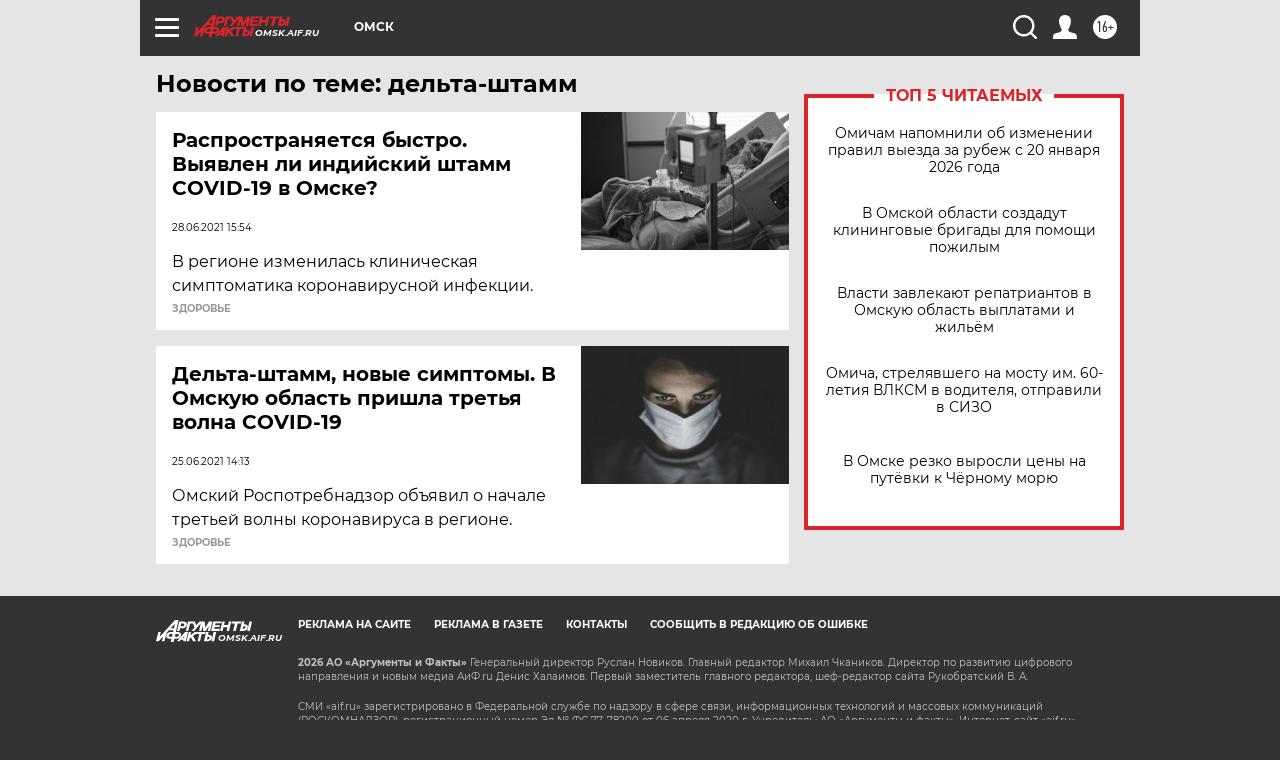

--- FILE ---
content_type: text/html
request_url: https://tns-counter.ru/nc01a**R%3Eundefined*aif_ru/ru/UTF-8/tmsec=aif_ru/843428300***
body_size: -72
content:
5A4D6C09696CCF3DX1768738621:5A4D6C09696CCF3DX1768738621